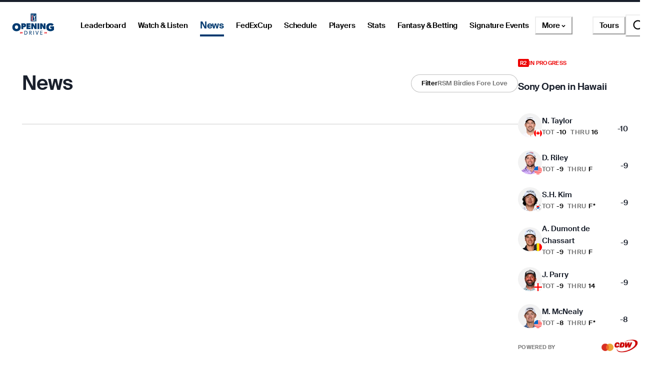

--- FILE ---
content_type: application/javascript; charset=UTF-8
request_url: https://www.pgatour.com/_next/static/chunks/281-367ae8c047e196d0.js
body_size: 4506
content:
"use strict";(self.webpackChunk_N_E=self.webpackChunk_N_E||[]).push([[281,4531],{4531:(e,t,r)=>{r.d(t,{p:()=>u});var n=r(75158),i=r(55773),a=r(10759),o=r(33814),l=r(34864),s=r(46936),d=r(37876),u=(0,i.R)(function(e,t){let{htmlSize:r,...i}=e,u=(0,a.o5)("Input",i),c=(0,o.MN)(i),h=(0,n.t)(c),f=(0,s.cx)("chakra-input",e.className);return(0,d.jsx)(l.B.input,{size:r,...h,__css:u.field,ref:t,className:f})});u.displayName="Input",u.id="Input"},10759:(e,t,r)=>{r.d(t,{o5:()=>u});var n=r(55083),i=r(14232),a=r(21117),o=r(33814),l=r(81674),s=r(76700),d=r(51161);function u(e,t={}){return function(e,t={}){var r;let{styleConfig:u,...c}=t,{theme:h,colorMode:f}=function(){let e=(0,a.G6)(),t=function(){let e=(0,i.useContext)(n.T);if(!e)throw Error("useTheme: `theme` is undefined. Seems you forgot to wrap your app in `<ChakraProvider />` or `<ThemeProvider />`");return e}();return{...e,theme:t}}(),v=e?(0,l.rY)(h,`components.${e}`):void 0,p=u||v,x=s({theme:h,colorMode:f},null!=(r=null==p?void 0:p.defaultProps)?r:{},(0,l.TB)((0,l.cJ)(c,["children"]))),m=(0,i.useRef)({});if(p){let e=(0,o.uB)(p)(x);d(m.current,e)||(m.current=e)}return m.current}(e,t)}},19596:(e,t,r)=>{r.d(t,{q:()=>l});var n=r(13478),i=r(61482),a=class extends n.${constructor(e,t){super(e,t)}bindMethods(){super.bindMethods(),this.fetchNextPage=this.fetchNextPage.bind(this),this.fetchPreviousPage=this.fetchPreviousPage.bind(this)}setOptions(e){super.setOptions({...e,behavior:(0,i.PL)()})}getOptimisticResult(e){return e.behavior=(0,i.PL)(),super.getOptimisticResult(e)}fetchNextPage(e){return this.fetch({...e,meta:{fetchMore:{direction:"forward"}}})}fetchPreviousPage(e){return this.fetch({...e,meta:{fetchMore:{direction:"backward"}}})}createResult(e,t){let{state:r}=e,n=super.createResult(e,t),{isFetching:a,isRefetching:o,isError:l,isRefetchError:s}=n,d=r.fetchMeta?.fetchMore?.direction,u=l&&"forward"===d,c=a&&"forward"===d,h=l&&"backward"===d,f=a&&"backward"===d;return{...n,fetchNextPage:this.fetchNextPage,fetchPreviousPage:this.fetchPreviousPage,hasNextPage:(0,i.rB)(t,r.data),hasPreviousPage:(0,i.RQ)(t,r.data),isFetchNextPageError:u,isFetchingNextPage:c,isFetchPreviousPageError:h,isFetchingPreviousPage:f,isRefetchError:s&&!u&&!h,isRefetching:o&&!c&&!f}}},o=r(73512);function l(e,t){return(0,o.t)(e,a,t)}},21117:(e,t,r)=>{r.d(t,{G6:()=>a});var n=r(14232),i=(0,n.createContext)({});function a(){let e=(0,n.useContext)(i);if(void 0===e)throw Error("useColorMode must be used within a ColorModeProvider");return e}i.displayName="ColorModeContext"},34864:(e,t,r)=>{r.d(t,{B:()=>x});var n,i=r(33814),a=new Set([...i.q8,"textStyle","layerStyle","apply","noOfLines","focusBorderColor","errorBorderColor","as","__css","css","sx"]),o=new Set(["htmlWidth","htmlHeight","htmlSize","htmlTranslate"]);function l(e){return o.has(e)||!a.has(e)}var s=r(21117),d=r(81674),u=r(127),c=r(81086),h=r(21611),f=r(14232),v=null!=(n=h.A.default)?n:h.A;function p(e,t){let{baseStyle:r,...n}=null!=t?t:{};n.shouldForwardProp||(n.shouldForwardProp=l);let a=(({baseStyle:e})=>t=>{let{theme:r,css:n,__css:a,sx:o,...l}=t,s=(0,d.I$)(l,(e,t)=>(0,i.HU)(t)),h=(0,u.Jg)(e,t),f=(0,c.mH)({},a,h,(0,d.TB)(s),o),v=(0,i.AH)(f)(t.theme);return n?[v,n]:v})({baseStyle:r}),o=v(e,n)(a);return f.forwardRef(function(e,t){let{colorMode:r,forced:n}=(0,s.G6)();return f.createElement(o,{ref:t,"data-theme":n?r:void 0,...e})})}var x=function(){let e=new Map;return new Proxy(p,{apply:(e,t,r)=>p(...r),get:(t,r)=>(e.has(r)||e.set(r,p(r)),e.get(r))})}()},37335:(e,t,r)=>{r.d(t,{R:()=>i});var n=r(14232);function i(e){return(0,n.forwardRef)(e)}},41184:(e,t,r)=>{r.d(t,{L:()=>n});function n(e){return e}},48568:(e,t,r)=>{r.d(t,{J:()=>u,T:()=>d});var n=r(93642),i=r(46936),a=r(27212),o=r(24014),l=r(14232),s=r(37876),d={initial:"exit",animate:"enter",exit:"exit",variants:{exit:({reverse:e,initialScale:t,transition:r,transitionEnd:i,delay:a})=>{var o;return{opacity:0,...e?{scale:t,transitionEnd:null==i?void 0:i.exit}:{transitionEnd:{scale:t,...null==i?void 0:i.exit}},transition:null!=(o=null==r?void 0:r.exit)?o:n.yA.exit(n.jd.exit,a)}},enter:({transitionEnd:e,transition:t,delay:r})=>{var i;return{opacity:1,scale:1,transition:null!=(i=null==t?void 0:t.enter)?i:n.yA.enter(n.jd.enter,r),transitionEnd:null==e?void 0:e.enter}}}},u=(0,l.forwardRef)(function(e,t){let{unmountOnExit:r,in:n,reverse:l=!0,initialScale:u=.95,className:c,transition:h,transitionEnd:f,delay:v,...p}=e,x=!r||n&&r,m=n||r?"enter":"exit",y={initialScale:u,reverse:l,transition:h,transitionEnd:f,delay:v};return(0,s.jsx)(a.N,{custom:y,children:x&&(0,s.jsx)(o.P.div,{ref:t,className:(0,i.cx)("chakra-offset-slide",c),...d,animate:m,custom:y,...p})})});u.displayName="ScaleFade"},55773:(e,t,r)=>{r.d(t,{R:()=>i});var n=r(14232);function i(e){return(0,n.forwardRef)(e)}},56939:(e,t,r)=>{r.d(t,{G6:()=>a});var n=r(14232),i=(0,n.createContext)({});function a(){let e=(0,n.useContext)(i);if(void 0===e)throw Error("useColorMode must be used within a ColorModeProvider");return e}i.displayName="ColorModeContext"},75158:(e,t,r)=>{r.d(t,{t:()=>a,v:()=>o});var n=r(89731),i=r(46936);function a(e){let{isDisabled:t,isInvalid:r,isReadOnly:n,isRequired:a,...l}=o(e);return{...l,disabled:t,readOnly:n,required:a,"aria-invalid":(0,i.rq)(r),"aria-required":(0,i.rq)(a),"aria-readonly":(0,i.rq)(n)}}function o(e){var t,r,a;let o=(0,n.Uc)(),{id:l,disabled:s,readOnly:d,required:u,isRequired:c,isInvalid:h,isReadOnly:f,isDisabled:v,onFocus:p,onBlur:x,...m}=e,y=e["aria-describedby"]?[e["aria-describedby"]]:[];return(null==o?void 0:o.hasFeedbackText)&&(null==o?void 0:o.isInvalid)&&y.push(o.feedbackId),(null==o?void 0:o.hasHelpText)&&y.push(o.helpTextId),{...m,"aria-describedby":y.join(" ")||void 0,id:null!=l?l:null==o?void 0:o.id,isDisabled:null!=(t=null!=s?s:v)?t:null==o?void 0:o.isDisabled,isReadOnly:null!=(r=null!=d?d:f)?r:null==o?void 0:o.isReadOnly,isRequired:null!=(a=null!=u?u:c)?a:null==o?void 0:o.isRequired,isInvalid:null!=h?h:null==o?void 0:o.isInvalid,onFocus:(0,i.Hj)(null==o?void 0:o.onFocus,p),onBlur:(0,i.Hj)(null==o?void 0:o.onBlur,x)}}},77794:(e,t,r)=>{r.d(t,{s:()=>u,w:()=>d});var n=r(93642),i=r(46936),a=r(27212),o=r(24014),l=r(14232),s=r(37876),d={initial:"initial",animate:"enter",exit:"exit",variants:{initial:({offsetX:e,offsetY:t,transition:r,transitionEnd:i,delay:a})=>{var o;return{opacity:0,x:e,y:t,transition:null!=(o=null==r?void 0:r.exit)?o:n.yA.exit(n.jd.exit,a),transitionEnd:null==i?void 0:i.exit}},enter:({transition:e,transitionEnd:t,delay:r})=>{var i;return{opacity:1,x:0,y:0,transition:null!=(i=null==e?void 0:e.enter)?i:n.yA.enter(n.jd.enter,r),transitionEnd:null==t?void 0:t.enter}},exit:({offsetY:e,offsetX:t,transition:r,transitionEnd:i,reverse:a,delay:o})=>{var l;let s={x:t,y:e};return{opacity:0,transition:null!=(l=null==r?void 0:r.exit)?l:n.yA.exit(n.jd.exit,o),...a?{...s,transitionEnd:null==i?void 0:i.exit}:{transitionEnd:{...s,...null==i?void 0:i.exit}}}}}},u=(0,l.forwardRef)(function(e,t){let{unmountOnExit:r,in:n,reverse:l=!0,className:u,offsetX:c=0,offsetY:h=8,transition:f,transitionEnd:v,delay:p,...x}=e,m=!r||n&&r,y=n||r?"enter":"exit",g={offsetX:c,offsetY:h,reverse:l,transition:f,transitionEnd:v,delay:p};return(0,s.jsx)(a.N,{custom:g,children:m&&(0,s.jsx)(o.P.div,{ref:t,className:(0,i.cx)("chakra-offset-slide",u),custom:g,...d,animate:y,...x})})});u.displayName="SlideFade"},79320:(e,t,r)=>{r.d(t,{M:()=>p,Z:()=>v});var n=r(98156),i=r(40428),a=r(55773),o=r(10759),l=r(33814),s=r(34864),d=r(46936),u=r(81086),c=r(14232),h=r(37876),[f,v]=(0,n.q)({name:"InputGroupStylesContext",errorMessage:"useInputGroupStyles returned is 'undefined'. Seems you forgot to wrap the components in \"<InputGroup />\" "}),p=(0,a.R)(function(e,t){let r=(0,o.o5)("Input",e),{children:n,className:a,...v}=(0,l.MN)(e),p=(0,d.cx)("chakra-input__group",a),x={},m=(0,i.a)(n),y=r.field;m.forEach(e=>{var t,n;r&&(y&&"InputLeftElement"===e.type.id&&(x.paddingStart=null!=(t=y.height)?t:y.h),y&&"InputRightElement"===e.type.id&&(x.paddingEnd=null!=(n=y.height)?n:y.h),"InputRightAddon"===e.type.id&&(x.borderEndRadius=0),"InputLeftAddon"===e.type.id&&(x.borderStartRadius=0))});let g=m.map(t=>{var r,n;let i=(0,u.oE)({size:(null==(r=t.props)?void 0:r.size)||e.size,variant:(null==(n=t.props)?void 0:n.variant)||e.variant});return"Input"!==t.type.id?(0,c.cloneElement)(t,i):(0,c.cloneElement)(t,Object.assign(i,x,t.props))});return(0,h.jsx)(s.B.div,{className:p,ref:t,__css:{width:"100%",display:"flex",position:"relative",isolation:"isolate"},"data-group":!0,...v,children:(0,h.jsx)(f,{value:r,children:g})})});p.displayName="InputGroup"},83666:(e,t,r)=>{r.d(t,{m:()=>c});var n=r(78766),i=r(46936),a=r(58391),o=r(67036),l=r(99998),s=r(24014),d=r(37876),u=(0,a.B)(s.P.div),c=(0,o.R)((e,t)=>{let{className:r,transition:a,motionProps:o,...s}=e,c=(0,i.cx)("chakra-modal__overlay",r),h={pos:"fixed",left:"0",top:"0",w:"100vw",h:"100vh",...(0,n.x5)().overlay},{motionPreset:f}=(0,n.k3)(),v="none"===f?{}:l.l;return(0,d.jsx)(u,{...o||v,__css:h,ref:t,className:c,...s})});c.displayName="ModalOverlay"},89731:(e,t,r)=>{r.d(t,{MJ:()=>x,TP:()=>f,Uc:()=>p,eK:()=>m});var n=r(98156),i=r(40292),a=r(37335),o=r(94893),l=r(33814),s=r(98846),d=r(46936),u=r(14232),c=r(37876),[h,f]=(0,n.q)({name:"FormControlStylesContext",errorMessage:"useFormControlStyles returned is 'undefined'. Seems you forgot to wrap the components in \"<FormControl />\" "}),[v,p]=(0,n.q)({strict:!1,name:"FormControlContext"}),x=(0,a.R)(function(e,t){let r=(0,o.o5)("Form",e),{getRootProps:n,htmlProps:a,...f}=function(e){let{id:t,isRequired:r,isInvalid:n,isDisabled:a,isReadOnly:o,...l}=e,s=(0,u.useId)(),c=t||`field-${s}`,h=`${c}-label`,f=`${c}-feedback`,v=`${c}-helptext`,[p,x]=(0,u.useState)(!1),[m,y]=(0,u.useState)(!1),[g,w]=(0,u.useState)(!1),P=(0,u.useCallback)((e={},t=null)=>({id:v,...e,ref:(0,i.Px)(t,e=>{e&&y(!0)})}),[v]),C=(0,u.useCallback)((e={},t=null)=>({...e,ref:t,"data-focus":(0,d.sE)(g),"data-disabled":(0,d.sE)(a),"data-invalid":(0,d.sE)(n),"data-readonly":(0,d.sE)(o),id:void 0!==e.id?e.id:h,htmlFor:void 0!==e.htmlFor?e.htmlFor:c}),[c,a,g,n,o,h]),b=(0,u.useCallback)((e={},t=null)=>({id:f,...e,ref:(0,i.Px)(t,e=>{e&&x(!0)}),"aria-live":"polite"}),[f]),N=(0,u.useCallback)((e={},t=null)=>({...e,...l,ref:t,role:"group"}),[l]);return{isRequired:!!r,isInvalid:!!n,isReadOnly:!!o,isDisabled:!!a,isFocused:!!g,onFocus:()=>w(!0),onBlur:()=>w(!1),hasFeedbackText:p,setHasFeedbackText:x,hasHelpText:m,setHasHelpText:y,id:c,labelId:h,feedbackId:f,helpTextId:v,htmlProps:l,getHelpTextProps:P,getErrorMessageProps:b,getRootProps:N,getLabelProps:C,getRequiredIndicatorProps:(0,u.useCallback)((e={},t=null)=>({...e,ref:t,role:"presentation","aria-hidden":!0,children:e.children||"*"}),[])}}((0,l.MN)(e)),p=(0,d.cx)("chakra-form-control",e.className);return(0,c.jsx)(v,{value:f,children:(0,c.jsx)(h,{value:r,children:(0,c.jsx)(s.B.div,{...n({},t),className:p,__css:r.container})})})});x.displayName="FormControl";var m=(0,a.R)(function(e,t){let r=p(),n=f(),i=(0,d.cx)("chakra-form__helper-text",e.className);return(0,c.jsx)(s.B.div,{...null==r?void 0:r.getHelpTextProps(e,t),__css:n.helperText,className:i})});m.displayName="FormHelperText"},92269:(e,t,r)=>{r.d(t,{$:()=>p});var n=r(58391),i=r(77794),a=r(48568),o=r(24014),l=r(14232),s=r(37876),d={slideInBottom:{...i.w,custom:{offsetY:16,reverse:!0}},slideInRight:{...i.w,custom:{offsetX:16,reverse:!0}},scale:{...a.T,custom:{initialScale:.95,reverse:!0}},none:{}},u=(0,n.B)(o.P.section),c=(0,l.forwardRef)((e,t)=>{let{preset:r,motionProps:n=d[r||"none"],...i}=e;return(0,s.jsx)(u,{ref:t,...n,...i})});c.displayName="ModalTransition";var h=r(18640),f=r(78766),v=r(46936),p=(0,r(67036).R)((e,t)=>{let{className:r,children:i,containerProps:a,motionProps:o,...l}=e,{getDialogProps:d,getDialogContainerProps:u}=(0,f.k3)(),p=d(l,t),x=u(a),m=(0,v.cx)("chakra-modal__content",r),y=(0,f.x5)(),g={display:"flex",flexDirection:"column",position:"relative",width:"100%",outline:0,...y.dialog},w={display:"flex",width:"100vw",height:"$100vh",position:"fixed",left:0,top:0,...y.dialogContainer},{motionPreset:P}=(0,f.k3)();return(0,s.jsx)(h.u,{children:(0,s.jsx)(n.B.div,{...x,className:"chakra-modal__content-container",tabIndex:-1,__css:w,children:(0,s.jsx)(c,{preset:P,motionProps:o,className:m,...p,__css:g,children:i})})})});p.displayName="ModalContent"},94893:(e,t,r)=>{r.d(t,{o5:()=>h,Vl:()=>c});var n=r(55083),i=r(14232),a=r(56939),o=r(33814),l=r(81674),s=r(76700),d=r(51161);function u(e,t={}){var r;let{styleConfig:c,...h}=t,{theme:f,colorMode:v}=function(){let e=(0,a.G6)(),t=function(){let e=(0,i.useContext)(n.T);if(!e)throw Error("useTheme: `theme` is undefined. Seems you forgot to wrap your app in `<ChakraProvider />` or `<ThemeProvider />`");return e}();return{...e,theme:t}}(),p=e?(0,l.rY)(f,`components.${e}`):void 0,x=c||p,m=s({theme:f,colorMode:v},null!=(r=null==x?void 0:x.defaultProps)?r:{},(0,l.TB)((0,l.cJ)(h,["children"]))),y=(0,i.useRef)({});if(x){let e=(0,o.uB)(x)(m);d(y.current,e)||(y.current=e)}return y.current}function c(e,t={}){return u(e,t)}function h(e,t={}){return u(e,t)}},98846:(e,t,r)=>{r.d(t,{B:()=>x});var n,i=r(33814),a=new Set([...i.q8,"textStyle","layerStyle","apply","noOfLines","focusBorderColor","errorBorderColor","as","__css","css","sx"]),o=new Set(["htmlWidth","htmlHeight","htmlSize","htmlTranslate"]);function l(e){return o.has(e)||!a.has(e)}var s=r(56939),d=r(81674),u=r(127),c=r(81086),h=r(21611),f=r(14232),v=null!=(n=h.A.default)?n:h.A;function p(e,t){let{baseStyle:r,...n}=null!=t?t:{};n.shouldForwardProp||(n.shouldForwardProp=l);let a=(({baseStyle:e})=>t=>{let{theme:r,css:n,__css:a,sx:o,...l}=t,s=(0,d.I$)(l,(e,t)=>(0,i.HU)(t)),h=(0,u.Jg)(e,t),f=(0,c.mH)({},a,h,(0,d.TB)(s),o),v=(0,i.AH)(f)(t.theme);return n?[v,n]:v})({baseStyle:r}),o=v(e,n)(a);return f.forwardRef(function(e,t){let{colorMode:r,forced:n}=(0,s.G6)();return f.createElement(o,{ref:t,"data-theme":n?r:void 0,...e})})}var x=function(){let e=new Map;return new Proxy(p,{apply:(e,t,r)=>p(...r),get:(t,r)=>(e.has(r)||e.set(r,p(r)),e.get(r))})}()},99998:(e,t,r)=>{r.d(t,{l:()=>d,z:()=>u});var n=r(93642),i=r(46936),a=r(27212),o=r(24014),l=r(14232),s=r(37876),d={initial:"exit",animate:"enter",exit:"exit",variants:{enter:({transition:e,transitionEnd:t,delay:r}={})=>{var i;return{opacity:1,transition:null!=(i=null==e?void 0:e.enter)?i:n.yA.enter(n.jd.enter,r),transitionEnd:null==t?void 0:t.enter}},exit:({transition:e,transitionEnd:t,delay:r}={})=>{var i;return{opacity:0,transition:null!=(i=null==e?void 0:e.exit)?i:n.yA.exit(n.jd.exit,r),transitionEnd:null==t?void 0:t.exit}}}},u=(0,l.forwardRef)(function(e,t){let{unmountOnExit:r,in:n,className:l,transition:u,transitionEnd:c,delay:h,...f}=e,v=n||r?"enter":"exit",p=!r||n&&r,x={transition:u,transitionEnd:c,delay:h};return(0,s.jsx)(a.N,{custom:x,children:p&&(0,s.jsx)(o.P.div,{ref:t,className:(0,i.cx)("chakra-fade",l),custom:x,...d,animate:v,...f})})});u.displayName="Fade"}}]);

--- FILE ---
content_type: application/javascript; charset=UTF-8
request_url: https://www.pgatour.com/_next/static/chunks/1715-cd0a4f71ad29bee2.js
body_size: 13441
content:
(self.webpackChunk_N_E=self.webpackChunk_N_E||[]).push([[1715],{929:(e,t,l)=>{"use strict";l.d(t,{hF:()=>b,in:()=>f,wi:()=>v});var n=l(37876),r=l(47508),i=l(28405),s=l(17254),a=l(96224),o=l(14232),c=l(8423),d=l(17681),u=l(11427),h=l(60099),x=l(85665),m=l(10046),g=l(62584),p=l(63808);function v(e){return e.id.includes("/homepage/featured-video")&&!!e.brightcoveId}function b(e,t){var l;if(t.externalLinkOverride)return t.externalLinkOverride;let n=(0,i._9)(e);if(v(t))return(0,i.Hy)(e,"/video/all/".concat(t.brightcoveId),void 0,n.id);let r=(0,a.j5)(t.id);if(r){let{path:t,tourId:l}=r;return(0,i.Hy)(e,(0,s.Bf)((0,s.qr)("/article",t)),void 0,l)}return(0,i.Hy)(e,(l=t.id,(0,s.Bf)((0,s.qr)("/article",(0,a.B4)(l,n.aemFolder)))),void 0,n.id)}function f(){let e=(0,u.st)();return(0,o.useCallback)(function(t){let l=arguments.length>1&&void 0!==arguments[1]&&arguments[1];if(l||!t.sponsor)return null;let i=t.sponsor,a=i.name;if(Object.values(r.Pn).includes(a)){var o;return(0,n.jsx)(d.A,{href:i.websiteUrl||"",onClick:()=>{e({eventType:u.RW.LOGO,pageArea:h.M.PRIMARY_CONTROLS,props:{action:"clicked",sponsor:(0,s.md)(a),linkDestination:i.websiteUrl,altText:"".concat((0,s.md)(a),"_logo")}})},isExternal:!0,children:(0,n.jsxs)(x.s,{gap:8,alignItems:"center",children:[t.dateTextOverride,(0,n.jsx)(g.c,{orientation:"vertical",borderColor:c.A.dark_grey,width:"1px",height:"18px"}),(null==(o=t.sponsor)?void 0:o.logoAsset)?(0,n.jsx)(m._,{src:(0,p.FK)({imageAsset:t.sponsor.logoAsset}),alt:a}):null]})})}return null},[e])}},1503:(e,t,l)=>{"use strict";l.d(t,{A:()=>i});var n=l(37876),r=l(56887);let i=function(e){let{message:t,...l}=e;return(0,n.jsx)(r.o,{bg:"off_white",borderRadius:10,textAlign:"center",h:55,mb:30,textStyle:["headline_xxs_sans","headline_xs_sans"],...l,children:t})}},1715:(e,t,l)=>{"use strict";l.d(t,{K:()=>Y});var n=l(37876),r=l(64057),i=l(14232),s=l(89449),a=l(90124),o=l(87285),c=l(5615),d=l(12063),u=l(67532),h=l(65622);let x=e=>{let{date:t,...l}=e,r=t?(0,n.jsx)(u.E,{as:"div",textStyle:["headline_s_sans","headline_m_sans"],children:t}):null;return(0,n.jsx)(h.A,{...l,secondary:r})};var m=l(7859),g=l(40127),p=l(14194);let v=function(e){let{title:t,articles:l,getMoreArticles:r,playerAdInfo:u,hideDivider:h,adTagKey:v="news",showLive:b,cardSize:f,analyticsEventSection:j,analyticsEventSubSection:_}=e,[y,w]=(0,p.r)([c.A.mobileOnly,c.A.tabletOnly]),S=y?1:w||"small"!==f?2:3,A=y?8:4,z=(0,g.Q)();(0,i.useEffect)(()=>{let e=new IntersectionObserver(z(l));return document.querySelectorAll(".article-sponsor__image").forEach(t=>{e.observe(t)}),()=>{e.disconnect()}},[l,z]);let C=(0,i.useMemo)(()=>l.filter(e=>!("Standard"===e.articleFormType&&e.externalLinkOverride)).map((e,t)=>{let l={...e};return t>=A*S&&(l.articleImage=void 0),(0,n.jsx)(s.A,{article:l,index:t,showDate:!0,brandedContent:!0,showLive:e.isLive&&b,size:f,analyticsEventSection:j,analyticsEventSubSection:_},l.id)}),[S,l,A,b,f,j,_]);return(0,n.jsxs)(n.Fragment,{children:[(0,n.jsx)(d.A,{headerSlot:(0,n.jsx)(x,{title:t,date:""}),dividerSlot:h?null:(0,n.jsx)(m.A,{withBottomSpacing:!r}),children:(0,n.jsx)(o.A,{adTagKey:v,playerAdInfo:u,content:C,colCount:[1,2,"small"===f?3:2]})}),r&&(0,n.jsx)(a.A,{getMoreItems:r})]})};var b=l(32995),f=l(83021),j=l(28405),_=l(77999),y=l(45553),w=l(85665),S=l(11790),A=l(63695),z=l(62584),C=l(89099),k=l(19114),E=l(94310),I=l(96224),L=l(81090),R=l(5712),M=l(81821),O=l(11427),T=l(17254),P=l(60099),F=l(11885),N=l(74359),W=l(52773),D=l(87840),B=l(27209);let H=async e=>{var t;let{allFranchises:l=!1,tourCode:n}=e,r=(0,W.kJ)();return null!=(t=(await r.NewsFranchises({tourCode:n,allFranchises:l})).newsFranchises)?t:[]},G=e=>{let{tourCode:t,allFranchises:l=!1}=e;return(0,D.j)({queryKey:(e=>{let{tourCode:t=null,allFranchises:l=!1}=e;return["newsFranchises",{tourCode:t,allFranchises:l}]})({tourCode:t,allFranchises:l}),queryFn:()=>H({allFranchises:l,tourCode:t}),refetchInterval:B.CZ,enabled:null!==t})};var Q=l(61175),U=l(20625);let K={en:"latest",es:"espanol",pt:"portugues"};var V=l(18847);let q=l.n(V)()(()=>Promise.resolve().then(l.bind(l,41593)),{loadableGenerated:{webpack:()=>[41593]},ssr:!1}),Y=e=>{var t,l;let{franchise:a}=e,o=(0,f.hX)(),d=(0,j.Sz)(),{isOpen:h,onOpen:x,onClose:m}=(0,y.j)(),g=(0,C.useRouter)(),W=(0,O.st)(),D=(0,_.WD)(),[B,H]=(0,p.r)([c.A.mobileOnly,c.A.laptop]),[V,Y]=(0,i.useState)(a),X=(0,I.Aw)(d.tourCode),J=(0,i.useCallback)(e=>X?e.franchise.toLowerCase()==K[d.locale]:e,[d.locale,X]),Z=(t=d.tourCode,(0,N.I)(G({tourCode:t,allFranchises:!1}))).data,$=(0,i.useMemo)(()=>(Z||[]).filter(J).map(e=>({franchise:e.franchise.toLowerCase(),franchiseLabel:e.franchiseLabel})),[J,Z]),ee=(l=d.tourCode,(0,N.I)(G({tourCode:l,allFranchises:!0}))).data,et=(0,i.useMemo)(()=>(ee||[]).filter(J).map(e=>({franchise:e.franchise.toLowerCase(),franchiseLabel:e.franchiseLabel})),[ee,J]),el=(0,i.useMemo)(()=>({franchise:"",franchiseLabel:D.get("all")}),[D]),en=(0,i.useMemo)(()=>{let e=[...et],t=null==et?void 0:et.find(e=>e.franchise==V);return(t&&!et.find(e=>e.franchise==V)&&e.push(t),X)?et:[el].concat(e||[])},[el,et,V,X]),er=(0,i.useMemo)(()=>(null==en?void 0:en.map(e=>e.franchiseLabel))||[],[en]),ei=(0,i.useMemo)(()=>(null==$?void 0:$.map(e=>e.franchiseLabel))||[],[$]),es=(0,i.useMemo)(()=>{var e;return null==(e=en.find(e=>e.franchise==V))?void 0:e.franchiseLabel},[en,V]),ea=(0,i.useCallback)(e=>{var t;let l=(0,T.md)(e);W({eventType:O.RW.FILTER,pageArea:P.M.HEADER,props:{selectionName:l}}),(0,O.x1)({[O.Q9.PAGE_SUBSECTION]:"news_".concat(l)}),W({eventType:O.RW.PAGE_LOAD,pageArea:null!=(t=O.oi.get(O.Q9.PAGE_NAME))?t:""});let n=null==en?void 0:en.find(t=>t.franchiseLabel==e);n&&Y(n.franchise)},[W,en]),{data:eo,fetchNextPage:ec,hasNextPage:ed}=(0,F.e)({franchises:[V],tourCode:d.tourCode}),eu=(0,i.useMemo)(()=>(null==eo?void 0:eo.pages.flatMap(e=>e.newsArticles.articles))||[],[eo]);(0,i.useEffect)(()=>{let e=function(e){let t=(0,Q.ik)(e).split("/").at(-1);return(0,U.W3)(t)}(g.asPath);if(X)return void Y(K[d.locale]);"news"==e?Y(""):e&&Y(e)},[d,g.asPath,Y,X]);let eh=(0,i.useCallback)(e=>e,[]),ex=(0,i.useCallback)(e=>e,[]),em=(0,i.useMemo)(()=>({s3:""!==V&&V}),[V]);return(0,n.jsxs)(b.A,{siteSection:"news",adTag:"news",adCustomTargetValues:em,children:[(0,n.jsx)(R.A,{title:D.get("news"),secondary:B?(0,n.jsx)(M.A,{onClick:x,leftSlot:(0,n.jsx)(u.E,{textStyle:"headline_xxs_sans",children:D.get("filter")}),children:(0,n.jsx)(u.E,{textStyle:"headline_xxs_sans",color:"dark_grey",children:es})}):(0,n.jsx)(E.default,{menuItems:er,value:es||V.split("-").map(e=>{var t;return(null==(t=e[0])?void 0:t.toUpperCase())+e.substring(1)}).join(" "),onClick:ea,variant:"pill",renderItem:eh,renderKey:ex,placeholder:D.get("searchFilters"),alt:D.get("filter"),children:D.get("filter")}),hideDivider:!0,pt:L.l,pb:L.L}),H&&(0,n.jsxs)(n.Fragment,{children:[(0,n.jsx)(k.A,{children:(0,n.jsx)(w.s,{gap:20,children:ei.map(e=>(0,n.jsx)(M.A,{variant:e==es?"filled":"outlinedHover",onClick:()=>{ea(e)},children:e},e))})}),(0,n.jsx)(S.M6,{size:26})]}),(0,n.jsx)(z.c,{}),(0,n.jsx)(S.M6,{size:16}),o?(0,n.jsx)(A.s6,{children:eu.map(e=>(0,n.jsx)(s.A,{article:e},e.id))}):eo?eu.length?(0,n.jsx)(v,{articles:eu,title:""===V?D.get("all"):es||"",getMoreArticles:ed?ec:void 0,showLive:!0}):(0,n.jsx)(u.E,{pb:30,children:D.get("noArticles")}):(0,n.jsx)(r.V,{}),(0,n.jsx)(q,{isOpen:h,onClose:m,onSelectOption:ea,options:er,title:D.get("filter"),selectedOption:es,alignment:"center"})]})}},5712:(e,t,l)=>{"use strict";l.d(t,{A:()=>o});var n=l(37876),r=l(11790),i=l(85665),s=l(67532),a=l(7859);let o=e=>{let{title:t,secondary:l,hideDivider:o=!1,titleLogoSlot:c,titleSuffixSlot:d,...u}=e;return(0,n.jsxs)(r.az,{children:[(0,n.jsxs)(i.s,{justifyContent:"space-between",align:"center",children:[(0,n.jsxs)(i.s,{children:[c,(0,n.jsx)(s.E,{as:"h1",textStyle:["headline_l_sans","headline_xl_sans"],...u,paddingLeft:c?"10px":void 0,children:t}),d]}),(0,n.jsx)(r.az,{children:l})]}),!o&&(0,n.jsx)(a.A,{})]})}},6219:(e,t,l)=>{"use strict";l.d(t,{A:()=>s});var n=l(37876),r=l(51109),i=l(77999);function s(e){let t=(0,i.WD)();return(0,n.jsx)(r.A,{...e,children:t.get("live")})}},7859:(e,t,l)=>{"use strict";l.d(t,{A:()=>s});var n=l(37876),r=l(11790),i=l(62584);let s=e=>{let{withBottomSpacing:t=!1,withTopSpacing:l=!0,spacingSize:s=["24","20","32"],...a}=e;return(0,n.jsxs)(n.Fragment,{children:[l?(0,n.jsx)(r.M6,{size:s}):null,(0,n.jsx)(i.c,{as:"div",borderColor:"black_20",...a}),t?(0,n.jsx)(r.M6,{size:s}):null]})}},8100:(e,t,l)=>{"use strict";l.d(t,{o:()=>i});var n=l(37876),r=l(66617);let i=e=>(0,n.jsx)(r.I,{boxSize:"2.4rem",fill:e.color,viewBox:"0 0 24 24","aria-label":"Close",...e,children:(0,n.jsx)("path",{stroke:"currentColor",strokeWidth:"1.5",d:"M8.713 15.712l7.425-7.424M16.137 15.712L8.712 8.288"})})},9535:(e,t,l)=>{"use strict";l.d(t,{A:()=>m});var n=l(37876),r=l(81481),i=l(3111),s=l(63808),a=l(56887),o=l(67709),c=l(54587),d=l.n(c),u=l(14232);let h=e=>{let{src:t,alt:l,style:r,ratio:i,crop:a="fill",format:o="auto",sizes:c,loading:h="lazy",fetchPriority:x="auto"}=e,m=(0,u.useCallback)(e=>{let{src:t,width:l}=e,n=Math.floor(l/i),r=(0,s.QF)({imageUrl:t,params:{width:l,height:n,crop:a,format:o}});return null!=r?r:t},[a,o,i]);if(!t)return null;let g="string"!=typeof t||t.includes("w_");return(0,n.jsx)(d(),{src:t,alt:null!=l?l:"",unoptimized:g,loader:m,style:r,sizes:c,loading:h,fetchPriority:x,fill:!0})},x=e=>{let{overlay:t,isRounded:l=!1,ratio:r,maxHeight:i,maxWidth:c,objectFit:d,unoptimized:u,...x}=e,{src:m,alt:g,style:p,...v}=x,b=(0,s.Uu)(m);return(0,n.jsx)(o.Ay,{zIndex:"-1",ratio:r,isRounded:l,maxHeight:i,maxWidth:c,children:(0,n.jsxs)(n.Fragment,{children:[b&&!u&&m?(0,n.jsx)(h,{alt:null!=g?g:"",src:m,ratio:r,style:{objectFit:null!=d?d:"cover",...p},...v}):(0,n.jsx)("img",{alt:g,src:m,style:{objectFit:null!=d?d:"cover",...p},loading:"lazy",decoding:"async",...v}),t?(0,n.jsx)(a.o,{bg:"linear-gradient(0deg, rgba(0, 0, 0, 0.1), rgba(0, 0, 0, 0.1))",position:"absolute",width:"100%",height:"100%",top:"0",left:"0",children:t}):null]})})},m=e=>{let{imageProps:t,overlay:l,...s}=e,a=(0,n.jsx)(x,{ratio:i.A.landscape_3_2,overlay:l,...t,isRounded:!0});return(0,n.jsx)(r.Iq,{...s,mediaSlot:a})}},11885:(e,t,l)=>{"use strict";l.d(t,{e:()=>i});var n=l(19596),r=l(69962);function i(e){return(0,n.q)((0,r.HD)(e))}},12063:(e,t,l)=>{"use strict";l.d(t,{A:()=>i});var n=l(37876),r=l(11790);let i=e=>{let{headerSlot:t,cta:l,children:i,dividerSlot:s,headerSlotSpacer:a}=e;return(0,n.jsxs)("section",{children:[t,void 0!==a?a:(0,n.jsx)(r.M6,{size:["16","24"]}),i,s,l]})}},17070:(e,t,l)=>{"use strict";l.d(t,{T:()=>r});var n=l(14232);function r(){var e;let[t,l]=(0,n.useState)(!1),[r,i]=(0,n.useState)(!1),s=(0,n.useRef)(null),a=(0,n.useCallback)(e=>{e.current&&(l(e.current.scrollLeft>0),i(e.current.scrollLeft+e.current.clientWidth+5<e.current.scrollWidth))},[]);return(0,n.useEffect)(()=>{requestAnimationFrame(()=>{a(s)})},[a,s,null==(e=s.current)?void 0:e.scrollWidth]),(0,n.useEffect)(()=>(window.addEventListener("resize",()=>a(s)),()=>{window.removeEventListener("resize",()=>a(s))}),[a,s]),{scrollRef:s,overflowRight:r,overflowLeft:t,updateOverflow:e=>{l(e.target.scrollLeft>0),i(e.target.scrollLeft+e.target.clientWidth<e.target.scrollWidth-1)},navigateLeft:()=>{var e;null==(e=s.current)||e.scroll({behavior:"smooth",left:s.current.scrollLeft-s.current.clientWidth-50})},navigateRight:()=>{var e;null==(e=s.current)||e.scroll({behavior:"smooth",left:s.current.scrollLeft+s.current.clientWidth-50})},setOverflowRight:i}}},18913:(e,t,l)=>{"use strict";l.d(t,{e:()=>o});var n=l(51761),r=l(77999),i=l(17254),s=l(14232),a=l(11427);function o(){let e=(0,a.st)();return(0,r.WD)(),(0,s.useCallback)(t=>{let{analyticsPageArea:l,analyticsSectionName:r,analyticsEventPageName:s,analyticsEventSection:o,analyticsEventSubSection:c,content:d,contentIndex:u=0,contentNumber:h=1,contentName:x,sponsor:m,logoAction:g,contentAuthor:p,playerId:v,isBrandedContent:b=!1,contentFranchise:f,contentCategory:j,playerHotStreak:_,contentId:y,isAiGenerated:w,contentTourIds:S}=t,A=a.oi.get(a.Q9.PAGE_NAME),z=(0,n.LQ)(p);if((0,a.x1)({[a.Q9.PAGE_NAME]:null!=s?s:A,[a.Q9.PAGE_SECTION]:null!=o?o:a.oi.get(a.Q9.PAGE_SECTION),[a.Q9.PAGE_SUBSECTION]:null!=c?c:a.oi.get(a.Q9.PAGE_SUBSECTION)}),d||y){var C;let t=S?S.join(", "):null==d||null==(C=d.contentTournamentIds)?void 0:C.join(", ");e({eventType:a.RW.ARTICLE,pageArea:null!=l?l:(0,a.UN)(h,r),props:{contentId:y||(null==d?void 0:d.id),contentName:x,contentCategory:j,contentFranchise:f,positionIndex:null!=u?u:0,selectionName:"article",contentAuthor:(0,i.md)(z),aiGenerated:w||(null==d?void 0:d.aiGenerated)?"yes":"no",...t&&{contentTournamentId:t},...v&&{playerId:v},playerHotStreak:_}})}},[e])}},19114:(e,t,l)=>{"use strict";l.d(t,{A:()=>b});var n=l(37876),r=l(14232),i=l(11790),s=l(85665),a=l(25173),o=l(94861),c=l(96458),d=l(8423),u=l(5615),h=l(90668),x=l(62051),m=l(17070),g=l(14194),p=l(23010),v=l.n(p);let b=e=>{let{children:t,className:l,styles:p,haskellDropdownRef:b,hideOverflowButtons:f,isFullWidth:j,navButtonsBgColor:_=d.A.white}=e,[y]=(0,g.r)([u.A.laptop]),w=!f&&(y||!h.X||!h.C),{scrollRef:S,overflowRight:A,overflowLeft:z,updateOverflow:C,navigateLeft:k,navigateRight:E}=(0,m.T)(),I=(0,r.useCallback)(()=>{if(b){var e;null==b||null==(e=b.current)||e.closeMenuList()}},[b]);(0,r.useEffect)(()=>{I()});let L=(0,r.useCallback)(e=>{C(e)},[C]),R=w&&z,M=w&&A;return(0,n.jsxs)(i.az,{w:"100%",position:"relative",children:[(0,n.jsx)(i.az,{ref:S,className:l,onScroll:L,w:j?["calc(100% + calc(2 * ".concat(v().gutters_small,"))"),"calc(100% + calc(2 * ".concat(v().gutters_medium,"))")]:"100%",...j&&{mx:"calc(calc(100dvw - 100%) / -2)",px:"calc(calc(100dvw - 100%) / 2)"},overflowX:"scroll",sx:x.T,...p,children:t}),R&&(0,n.jsx)(s.s,{position:"absolute",height:"100%",alignItems:"center",top:0,left:-7,bg:_,px:5,py:1,zIndex:10,children:(0,n.jsx)(a.A,{colorScheme:d.A.white,icon:(0,n.jsx)(o.L,{}),size:"medium",variant:"filledOutlined",onClick:k,"aria-label":"Left Arrow"})}),M&&(0,n.jsx)(s.s,{position:"absolute",height:"100%",alignItems:"center",top:0,right:j?"-2rem":-5,...j&&"transparent"!==_&&{boxShadow:"9px 0px 12px 10px "+d.A.white},bg:_,px:5,py:1,zIndex:10,children:(0,n.jsx)(a.A,{colorScheme:d.A.white,icon:(0,n.jsx)(c._,{}),size:"medium",variant:"filledOutlined",onClick:E,"aria-label":"Right Arrow"})})]})}},23010:e=>{e.exports={columns_large:"1.2rem",columns_medium:"1.2rem",columns_small:".4rem",grid_columns_large:"12",grid_columns_medium:"12",grid_columns_small:"4",grid_width_large:"103.2rem",grid_width_large_sidebar:"133.2rem",grid_width_medium:"70.4rem",grid_width_small:"33.5rem",gutters_large:"2.4rem",gutters_medium:"2.4rem",gutters_small:"2rem",columns_sidebar:".4rem",gutters_sidebar:"2.4rem",max_column_width_large:"6.4rem",max_column_width_sidebar:"4rem",grid_with_sidebar_gap:"6.4rem",grid_scrollbar_height:".6rem"}},40127:(e,t,l)=>{"use strict";l.d(t,{Q:()=>a,f:()=>s});var n=l(14232),r=l(18913),i=l(55109);function s(e,t){let l=!(arguments.length>2)||void 0===arguments[2]||arguments[2],r=(0,i.yD)();(0,n.useEffect)(()=>{if(!e||!t||!l||!r)return;let n=new IntersectionObserver(t=>{t.forEach(t=>{t.isIntersecting&&e()})});return t&&n.observe(t),()=>{n.disconnect()}},[l,t,e,r])}function a(e){let{analyticsEventPageName:t,analyticsEventSection:l,analyticsEventSubSection:i}=e||{},s=(0,n.useRef)(new Set),a=(0,r.e)();return(e,n)=>r=>{if(!e)return;let{analyticsPageArea:o,contentNumber:c}=n||{};r.forEach(n=>{let r=e.map((e,t)=>({sponsor:e.sponsor,id:e.id,index:t})).filter(e=>{if(e.sponsor){var t;return(null==(t=e.sponsor)?void 0:t.name)===n.target.alt}});n.isIntersecting?r.forEach(e=>{if(!s.current.has(n.target)){var r;a({sponsor:null!=(r=e.sponsor)?r:void 0,logoAction:"viewed",contentNumber:null!=c?c:1,contentIndex:e.index,analyticsEventPageName:t,analyticsEventSection:l,analyticsEventSubSection:i,...o&&{analyticsPageArea:o}}),s.current.add(n.target)}}):s.current.delete(n.target)})}}},41593:(e,t,l)=>{"use strict";l.r(t),l.d(t,{default:()=>y,pillStyles:()=>f,styleProps:()=>j});var n=l(37876),r=l(14232),i=l(28405),s=l(50493),a=l(88489),o=l(8423),c=l(52446),d=l(17254),u=l(11790),h=l(79320),x=l(90299),m=l(4531),g=l(85665),p=l(67532),v=l(51895),b=l(64057);let f={xxs:{textStyle:"headline_xxs_sans",gap:"8",height:"3.6rem"},xs:{textStyle:"headline_xs_sans",gap:"8",height:"4.8rem"},xs_wide:{textStyle:"headline_xs_sans",gap:"24",height:"4.4rem"}},j={inputGroup:{alignItems:"center",gap:"12",border:"1px solid",borderColor:o.A.black_25,borderRadius:"full",transition:"width 1s"},inputSearchIcon:{display:"flex",justifyContent:"center",alignItems:"center"},input:{padding:0,background:"transparent",color:o.A.black,border:"none",...c.Ay.headline_s_sans,_focus:{border:"none"},_placeholder:{color:o.A.dark_grey}},inputClearIcon:{display:"flex",justifyContent:"center",alignItems:"center",cursor:"pointer",borderRadius:"full",_focusVisible:{outline:"2px black solid",outlineOffset:"1px"}},inputCancelButton:{marginLeft:18,color:o.A.dark_grey,textStyle:"body_l_regular"}},_={color:o.A.black},y=e=>{let{options:t,onSelectOption:l,title:c,placeholder:f,selectedOption:y,onClose:w,onChange:S,clearSearchOnClose:A=!1,noResultsContent:z,loading:C,isPlayerSearch:k,...E}=e,{isEmbeddedWebView:I}=(0,i.Sz)(),[L,R]=(0,r.useState)(),M=(0,r.useRef)(null),[O,T]=(0,r.useState)(null),P="0.8rem",F=(0,r.useMemo)(()=>L?t.filter(e=>(0,d.Tw)(e.toLowerCase()).includes(L.trim().toLowerCase())):t,[t,L]),N=(0,v.Te)({count:F.length,getScrollElement:()=>O,estimateSize:()=>42,overscan:5}),W=(0,r.useCallback)(e=>{l(e),w()},[w,l]),D=(0,r.useCallback)(e=>{R(e.target.value),null==S||S(e.target.value)},[S]),B=(0,r.useCallback)(()=>{A&&R(""),w()},[A,w]);return(0,n.jsx)(s.A,{...E,isSearchFilterDrawer:!0,onClose:B,bodySlot:(0,n.jsxs)(n.Fragment,{children:[(0,n.jsx)(u.az,{boxSize:15}),(0,n.jsxs)(h.M,{h:36,...j.inputGroup,p:"1rem",children:[(0,n.jsx)(u.az,{children:(0,n.jsx)("label",{htmlFor:"search-input",children:(0,n.jsx)(x.K,{"aria-label":"Search",icon:(0,n.jsx)(a.v,{}),...j.inputSearchIcon})})}),(0,n.jsx)(m.p,{id:"leaderboard-input",...j.input,ref:M,value:L,placeholder:f||"Search Filters...",onKeyUp:e=>{if("Enter"===e.key){var t;null==M||null==(t=M.current)||t.blur()}},onChange:D})]}),(0,n.jsx)(u.az,{boxSize:25}),C?(0,n.jsx)(b.V,{spinnerSize:"4rem",spaceSize:"15rem"}):(0,n.jsx)(u.az,{maxH:"95rem",overflowY:"auto",ref:e=>{T(e)},children:F.length?(0,n.jsx)(u.az,{style:{height:"".concat(N.getTotalSize(),"px"),position:"relative"},children:N.getVirtualItems().map(e=>{let t={textStyle:"body_xl_semibold",cursor:"pointer",_hover:_,_focus:_,onClick:()=>{W(F[e.index]),R("")}},l={position:"absolute",top:0,left:0,width:"100%",height:"".concat(e.size,"px"),transform:"translateY(".concat(e.start,"px)")};return y==F[e.index]?(0,n.jsxs)(g.s,{justifyContent:"space-between",paddingY:P,mr:"30",...l,children:[(0,n.jsx)(p.E,{...t,color:o.A.black,children:F[e.index]}),(0,n.jsx)(u.az,{bg:"black",boxSize:"8",borderRadius:"round",alignSelf:"center"})]},e.key.toString()):(0,r.createElement)(p.E,{...t,key:e.key.toString(),color:"dark_grey",paddingY:P,...l},F[e.index])})}):z})]}),titleSlot:(0,n.jsx)(p.E,{textStyle:"headline_m_sans",children:c}),isWebView:I,modalProps:{isCentered:I},modalContentProps:{paddingBottom:"32px"}})}},50493:(e,t,l)=>{"use strict";l.d(t,{A:()=>b});var n=l(37876),r=l(22752),i=l(78766),s=l(83666),a=l(92269),o=l(32399),c=l(21247),d=l(11790),u=l(8100),h=l(5615),x=l(14194),m=l(52446),g=l(25173),p=l(18847);let v=l.n(p)()(()=>l.e(7355).then(l.bind(l,84974)).then(e=>e.HaskellDrawer),{loadableGenerated:{webpack:()=>[84974]},ssr:!1}),b=e=>{let{bodySlot:t,footerSlot:l,isOpen:p,onClose:b,titleSlot:f,modalContentProps:j,modalBodyProps:_,modalProps:y,drawerContentProps:w,closeButtonColor:S,drawerBodyProps:A,drawerProps:z,isWebView:C,showDividerHeader:k,isSearchFilterDrawer:E,isLockedFooter:I}=e,[L]=(0,x.r)([h.A.mobileOnly]);return L&&!C?(0,n.jsx)(v,{size:"medium",alignment:"center",isOpen:p,onClose:b,bodySlot:t,footerSlot:l,titleSlot:f,drawerContentProps:w,drawerBodyProps:A,closeButtonColor:S,drawerProps:z,showDividerHeader:k,isSearchFilterDrawer:E,isLockedFooter:I}):(0,n.jsxs)(i.aF,{isCentered:!C,isOpen:p,onClose:b,returnFocusOnClose:!1,...y,children:[(0,n.jsx)(s.m,{background:"black_25"}),(0,n.jsxs)(a.$,{borderRadius:"8",maxHeight:"90vh",overflow:"hidden",...j,children:[(0,n.jsx)(o.r,{padding:"32px 32px 0",textAlign:"center",...m.Ay.headline_m_sans,children:f}),(0,n.jsx)(g.A,{borderColor:S,icon:(0,n.jsx)(u.o,{color:S}),position:"absolute",right:"32",size:"small",top:"32",onClick:b,tabIndex:0,"aria-label":"close-modal","aria-describedby":"close-modal-hint"}),(0,n.jsx)("span",{style:{border:"0",clip:"rect(0px, 0px, 0px, 0px)",height:"1px",margin:"-1px",overflow:"hidden",padding:"0",position:"absolute",width:"1px"},"aria-hidden":!0,id:"close-modal-hint",children:"Tap to close"}),(0,n.jsxs)(c.c,{as:r.A,minHeight:"0",padding:"unset",..._,children:[(0,n.jsxs)(d.az,{paddingX:"32",children:[" ",t]}),I?null:l]}),I?(0,n.jsx)(d.az,{paddingTop:"32",paddingX:"32",zIndex:3,children:l}):null]})]})}},51109:(e,t,l)=>{"use strict";l.d(t,{A:()=>o});var n=l(37876),r=l(37197),i=l(85665),s=l(11790),a=l(67532);let o=e=>{let{children:t,size:l="small",colorScheme:o="live",variant:c="fill",rightLabel:d,containerStyleOverride:u,...h}=e,x=(0,r.o5)("HaskellBadge",{size:l,colorScheme:o,variant:c});return(0,n.jsxs)(i.s,{gap:"8",align:"center",flexWrap:"wrap",...h,children:[t?(0,n.jsx)(s.az,{sx:void 0!==u?u||void 0:x.container,children:(0,n.jsx)(a.E,{as:"span",sx:x.innerLabel,children:t})}):null,d?(0,n.jsx)(s.az,{sx:x.outerLabel,children:d}):null]})}},58149:(e,t,l)=>{"use strict";l.d(t,{A:()=>g});var n=l(37876),r=l(14232),i=l(99707),s=l(85665),a=l(11790),o=l(36581),c=l(7859),d=l(5615),u=l(90603),h=l(14194);let x=e=>{let{colSpan:t,spacingSize:l}=e;return(0,n.jsx)(i.E,{colSpan:t,children:(0,n.jsx)(c.A,{withBottomSpacing:!0,spacingSize:l})})},m=e=>{let{index:t,colCount:l,colSpan:r,spacingSize:i}=e;return t>0&&(1===l||t%l==0)?(0,n.jsx)(x,{colSpan:r,spacingSize:i}):null},g=e=>{let{colCount:t,divider:l="row",children:x,gridProps:g,colSpan:p,spacingSize:v,displayDivider:b=!0}=e,f=r.Children.count(x),[j,_]=(0,h.r)([d.A.mobileOnly,d.A.tabletOnly]),y=j?t[0]||t[t.length-1]:_?t[1]||t[t.length-1]:t[2]||t[t.length-1],w=1===y;return(0,n.jsx)(o.A,{...g,children:r.Children.map(x,(e,r)=>{let o=!!b&&!w||r!==f-1;return(0,n.jsxs)(n.Fragment,{children:["row"===l?(0,n.jsx)(m,{index:r,colCount:y,colSpan:null!=p?p:[u.A.columns_small,u.A.columns_medium],spacingSize:v}):null,(0,n.jsx)(i.E,{colSpan:[u.A.columns_small/(t[0]||t[t.length-1]),u.A.columns_medium/(t[1]||t[t.length-1]),u.A.columns_large/(t[2]||t[t.length-1])],children:(0,n.jsxs)(s.s,{flexDirection:"column",width:"100%",height:"100%",children:[e,"item"===l&&o?(0,n.jsx)(c.A,{marginTop:"auto",withBottomSpacing:!0}):null,"space"===l&&o?(0,n.jsx)(a.M6,{size:16}):null]})})]})})})}},62051:(e,t,l)=>{"use strict";l.d(t,{T:()=>n});let n={scrollbarWidth:"none","&::-webkit-scrollbar":{display:"none"},msOverflowStyle:"none"}},65622:(e,t,l)=>{"use strict";l.d(t,{A:()=>o});var n=l(37876),r=l(11790),i=l(85665),s=l(67532),a=l(8423);let o=e=>{let{title:t,secondary:l,headerTextProps:o,hasBorder:c=!1,hasBottomMargin:d,ariaLabel:u}=e;return(0,n.jsxs)(r.az,{"aria-label":u,children:[(0,n.jsxs)(i.s,{justifyContent:"space-between",align:"center",as:"h1",children:[(0,n.jsx)(s.E,{as:"div",textStyle:["headline_s_sans","headline_m_sans"],...d?{fontSize:"19px",lineHeight:"22px",letterSpacing:"-0.2px"}:{},...o,children:t}),l||null]}),c&&(0,n.jsx)(r.az,{borderBottomWidth:"2px",borderColor:a.A.black,marginBottom:d?"24px":"0px",children:(0,n.jsx)(r.M6,{size:["12","16"]})})]})}},69962:(e,t,l)=>{"use strict";l.d(t,{BB:()=>s,HD:()=>o});var n=l(52773),r=l(96224),i=l(41184);let s=20;(0,r.WE)();let a=async e=>{let{franchises:t,sectionName:l,limit:r=s,offset:i,playerIds:a,tags:o,tourCode:c}=e,d=(0,n.kJ)();return await d.NewsArticles({franchises:t,sectionName:l,limit:r,offset:i,playerIds:a,tags:o,tour:c})},o=e=>(0,i.L)({queryKey:(e=>{let{franchises:t=null,tourCode:l=null,tags:n=null,playerIds:r=null}=e;return["newsArticles",{franchises:t,tourCode:l,tags:n,playerIds:r}]})(e),queryFn:t=>{let{pageParam:l}=t;return a({offset:(Number(l)-1)*s,...e})},initialPageParam:1,getNextPageParam:(e,t)=>e.newsArticles.articles.length===s?t.length+1:void 0})},81090:(e,t,l)=>{"use strict";l.d(t,{L:()=>r,l:()=>n});let n=[24,40,24],r=[20,24]},81481:(e,t,l)=>{"use strict";l.d(t,{Ay:()=>j,Iq:()=>b,ys:()=>v});var n=l(37876),r=l(14232),i=l(31677),s=l(11790),a=l(3587),o=l(85665),c=l(37084),d=l(81853),u=l(59237),h=l(8423),x=l(52446),m=l(92133),g=l(32693);let p=e=>{switch(e){case"videoPlayer":return{textStyles:["headline_s_sans","headline_m_sans"],margin:{top:"12",bottom:"12"},eyebrowSize:"medium",metaRowSize:"medium",iconSize:[16,20]};case"hero":return{textStyles:["headline_m_sans",null,null,"headline_l_sans"],margin:{top:["20",null,null,"16"],bottom:"12"},eyebrowSize:"medium",metaRowSize:"large",iconSize:[20,null,null,26]};case"thumbnail":return{textStyles:["headline_s_sans",null,null,"headline_m_sans"],margin:{top:"20",bottom:"12"},eyebrowSize:"medium",metaRowSize:"medium",iconSize:[16,null,null,20]};case"coverage":return{textStyles:["headline_xs_sans"],margin:{top:["20",null,null,"16"],bottom:"12"},eyebrowSize:"small",metaRowSize:"small",iconSize:12};case"coverage_s":return{textStyles:["headline_s_sans"],margin:{top:["20",null,null,"16"],bottom:"12"},eyebrowSize:"small",metaRowSize:"small",iconSize:16};case"small":return{textStyles:["headline_s_sans"],margin:{top:"20",bottom:"12"},eyebrowSize:"medium",metaRowSize:"medium",iconSize:16};case"small_xs":return{textStyles:["headline_xs_sans"],margin:{top:"20",bottom:"12"},eyebrowSize:"medium",metaRowSize:"medium",iconSize:12};default:return{textStyles:"headline_m_sans",margin:{top:["20",null,null,"16"],bottom:"12"},eyebrowSize:"medium",metaRowSize:"medium",iconSize:20}}},v=e=>{let{body:t,colorScheme:l="light",eyebrowSlot:c,title:m,titleIsExternal:v=!1,titleLineLimit:b,onTitleClick:f,linkProps:j,isInLinkBox:_=!0,secondarySlot:y,metaRowItems:w,isBodyHiddenOnMobile:S=!0,size:A="hero",sponsorSlot:z,icon:C,iconSpacing:k=12,isMobileColumnView:E,ariaLabel:I}=e,L="dark"===l,R=p(A),M=(0,r.useMemo)(()=>(0,n.jsxs)(n.Fragment,{children:[(0,n.jsx)(i.N,{as:"h2",textStyle:R.textStyles,color:L?h.A.white:void 0,noOfLines:b,onClick:f,cursor:f?"pointer":void 0,onKeyDown:e=>{"Enter"===e.key&&f&&(e.preventDefault(),f())},role:f?j?"region":"button":void 0,tabIndex:f?0:void 0,"aria-label":I||m,children:j?(0,n.jsx)(u.t,{linkProps:j,isInLinkBox:_,children:v?(0,n.jsxs)(n.Fragment,{children:["".concat(m," "),(0,n.jsx)(g.p,{width:R.iconSize,height:R.iconSize})]}):m}):(0,n.jsx)(n.Fragment,{children:v?(0,n.jsxs)(n.Fragment,{children:["".concat(m," "),(0,n.jsx)(g.p,{width:R.iconSize,height:R.iconSize})]}):m})}),z?(0,n.jsxs)(n.Fragment,{children:[(0,n.jsx)(s.M6,{size:"12"}),z]}):null,t&&(0,n.jsxs)(a.w,{above:S?"md":void 0,children:[(0,n.jsx)(s.M6,{size:"12"}),(0,n.jsxs)(s.az,{...x.Ay.body_l_regular,color:L?h.A.white:h.A.dark_grey,children:[" ",t]})]}),y?(0,n.jsxs)(n.Fragment,{children:[(0,n.jsx)(s.M6,{size:[12,24]}),(0,n.jsx)(s.az,{children:y})]}):null,w&&(0,n.jsxs)(n.Fragment,{children:[!E&&(0,n.jsx)(s.M6,{size:R.margin.bottom,marginTop:"auto"}),(0,n.jsx)(d.A,{size:R.metaRowSize,zIndex:1,children:w})]})]}),[t,S,L,_,j,w,f,y,z,m,b,v,R,E,I]),O=(0,r.useMemo)(()=>(0,n.jsxs)(n.Fragment,{children:[c?(0,n.jsxs)(n.Fragment,{children:[(0,r.cloneElement)(c,{size:R.eyebrowSize}),(0,n.jsx)(s.M6,{size:[4,12]})]}):null,C?(0,n.jsxs)(o.s,{gap:k,children:[C,(0,n.jsx)(o.s,{flexDir:"column",children:M})]}):M]}),[R,k,c,C,M]);return(0,n.jsx)(n.Fragment,{children:E?(0,n.jsx)(s.az,{children:O}):O})},b=e=>{let{size:t,eyebrowProps:{color:l=h.A.dark_grey,label:r,...i}={},measureOnClickEvent:s,isLive:a,isMobileColumnView:o,...c}=e;return(0,n.jsx)(f,{...c,size:t,...o?{fontSize:"11px",lineHeight:"12px",letterSpacing:"0.35px"}:{},eyebrowSlot:(0,n.jsx)(m.A,{color:l,label:r,isLive:a,...i}),measureOnClickEvent:s,isMobileColumnView:o})},f=e=>{let{mediaSlot:t,size:l="hero",measureOnClickEvent:r,hideContent:i,isMobileColumnView:a,...d}=e,u=p(l);return(0,n.jsxs)(c.Q,{as:o.s,flexDirection:a?"row":"column",width:"100%",height:"100%",onClick:r,zIndex:0,children:[t?(0,n.jsxs)(n.Fragment,{children:[t,(0,n.jsx)(s.M6,{size:u.margin.top})]}):null,!i&&(0,n.jsx)(v,{size:l,...d,isMobileColumnView:a})]})},j=f},81821:(e,t,l)=>{"use strict";l.d(t,{A:()=>h,y:()=>d});var n=l(37876),r=l(14232),i=l(37197),s=l(11790),a=l(85665),o=l(67532),c=l(46089);let d={xxs:{textStyle:"headline_xxs_sans",gap:"8",height:"3.6rem"},xs:{textStyle:"headline_xs_sans",gap:"8",height:"4.8rem"},xs_wide:{textStyle:"headline_xs_sans",gap:"24",height:"4.4rem"}},u=(0,r.forwardRef)((e,t)=>{var l;let{variant:r="filledHover",isSelected:u=!1,colorScheme:h="black",children:x,leftSlot:m,rightSlot:g,size:p="xxs",onClick:v,fullWidth:b,isKeyEventsDisabled:f,...j}=e,_=(0,i.Vl)("HaskellPill",{variant:r,colorScheme:h,isSelected:u}),y=(0,c.A)(f?void 0:v);return(0,n.jsx)(s.az,{role:"button",ref:t,as:"button",onClick:v,onKeyDown:y,__css:_,width:b?"100%":"unset",h:d[p].height,tabIndex:0,...j,children:(0,n.jsxs)(a.s,{gap:null!=(l=j.gap)?l:d[p].gap,align:"center",justifyContent:"center",children:[m&&m,x&&(0,n.jsx)(o.E,{as:"span",textStyle:d[p].textStyle,children:x}),g&&g]})})});u.displayName="HaskellPill";let h=u},81853:(e,t,l)=>{"use strict";l.d(t,{A:()=>o});var n=l(37876),r=l(14232),i=l(85665),s=l(11790);let a={small:["body_s_semibold"],medium:["body_m_semibold"],large:["body_l_semibold"]},o=e=>{let{size:t="large",children:l,...o}=e;return(0,n.jsx)(i.s,{...o,wrap:"wrap",gap:16,alignItems:"baseline",children:r.Children.map(l,(e,l)=>(0,n.jsx)(s.az,{textStyle:a[t],children:e},l))})}},87285:(e,t,l)=>{"use strict";l.d(t,{A:()=>g});var n=l(37876),r=l(87874),i=l(77999),s=l(11790),a=l(85665),o=l(62584),c=l(14232),d=l(1503),u=l(18093),h=l(5615),x=l(58149),m=l(14194);let g=function(e){let{adTagKey:t,content:l,noContentMessage:g,colCount:p,rowGap:v=32,withDividers:b=!0,additionalAdInjections:f,playerAdInfo:j,..._}=e,y=(0,i.WD)(),w=(0,u.KJ)(t),[S,A]=(0,m.r)([h.A.mobileOnly,h.A.tabletOnly]),z=(0,c.useRef)(null),[C,k]=(0,c.useState)(!1),E=(0,r.iA)(),I=(0,c.useMemo)(()=>w.generateAdSlotDetails(w.adTagRows,"pb-slot-midcontent","pb-slot",void 0,void 0,j).concat(null!=f?f:[]).sort((e,t)=>e.index-t.index),[w,f,j]),L=S?p[0]:A?p[1]:p[2],R=Array.isArray(l),M=(0,c.useMemo)(()=>{if(!R){var e;return(0,n.jsxs)(n.Fragment,{children:[(0,n.jsx)(x.A,{colCount:p,..._,children:l}),null==I||null==(e=I[0])?void 0:e.adSlot]})}let t=[],r=0;return I.forEach((e,i)=>{if(r==e.index)return;let a=l.slice(L*r,L*e.index);a.length&&(t.push((0,n.jsx)(x.A,{colCount:p,..._,children:a},e.index)),b&&t.push((0,n.jsx)(o.c,{})),t.push((0,n.jsx)(s.az,{ref:i===I.length-1?z:null,children:e.adSlot})),b&&t.push((0,n.jsx)(o.c,{})),r=e.index)}),t.push((0,n.jsx)(x.A,{colCount:p,divider:b?void 0:"space",..._,children:l.slice(L*r)})),C||k(!0),t},[I,p,L,l,R,_,b,C]);return((0,c.useEffect)(()=>{z.current&&C&&(null==E||E(z))},[z,E,C]),!l||Array.isArray(l)&&!l.length)?(0,n.jsx)(d.A,{message:g||y.get("noResultsAvailable")}):(0,n.jsx)(a.s,{flexDirection:"column",rowGap:v,children:M})}},87722:(e,t,l)=>{"use strict";l.d(t,{A:()=>h});var n=l(37876),r=l(14232),i=l(85665),s=l(67532),a=l(10046),o=l(77999),c=l(17681),d=l(40127),u=l(63808);let h=function(e){let{brandedContent:t,sponsor:l,onClick:h,handleTracking:x,wrap:m="unset"}=e,g=(0,o.WD)(),p=(0,r.useRef)(null);(0,d.f)(x,p.current);let v="sponsorPrefix"in l?l.sponsorPrefix:void 0,b=(0,n.jsxs)(i.s,{gap:8,alignItems:"center",flexWrap:m,children:[(0,n.jsx)(s.E,{textStyle:["headline_xs_sans"],children:v||(t?g.get("broughtBy"):g.get("presentedBy"))}),l.logoAsset?(0,n.jsx)(a._,{ref:p,src:(0,u.FK)({imageAsset:l.logoAsset}),alt:l.name||"sponsor logo",h:"3rem",className:"article-sponsor__image"}):null]});return l.websiteUrl?(0,n.jsx)(c.A,{href:l.websiteUrl,isExternal:!0,onClick:h,children:b}):b}},89449:(e,t,l)=>{"use strict";l.d(t,{A:()=>y});var n=l(37876),r=l(14232),i=l(11790),s=l(77999),a=l(68890),o=l(17681),c=l(28405),d=l(17254),u=l(87722),h=l(9535),x=l(81481),m=l(60099),g=l(92133),p=l(18913),v=l(11427),b=l(35859),f=l(929),j=l(20625),_=l(88535);let y=function(e){let{article:t,showDateAsTimePast:l,size:y,hideTeaserContent:w,index:S,analyticsEventSection:A,analyticsEventSubSection:z,analyticsPageArea:C,showDate:k=!0,showLive:E,isSponsoredContent:I,hideFranchiseName:L,brandedContent:R,isMoreNews:M,isSponsorEventNeeded:O=!0,ariaLabel:T,playerHotStreak:P}=e,F=(0,s.WD)(),N=(0,a.vP)(),W=(0,c.Sz)(),D=(0,v.st)(),B=(0,f.in)(),H=(0,p.e)(),{isPCupScoringPath:G}=(0,_.W8)(),Q=(0,d.L7)(t),U=(0,r.useMemo)(()=>I?{href:t.id,isExternal:!0}:t.externalLinkOverride?{href:t.externalLinkOverride,isExternal:!0}:{href:(0,j.GI)(G,"".concat((0,f.hF)(W,t)).concat(G?"?webview=1":"")),isExternal:G},[t,G,I,W]),{time:K,color:V}=N({timestamp:t.publishDate}),q=(0,a.XX)(),Y=B(t,I),X=[Y||(L?null:(0,n.jsx)(o.A,{href:"/news/".concat(t.franchise),nextProps:{scroll:!0},shallow:!0,onClick:()=>{D({eventType:v.RW.FILTER,pageArea:m.M.PRIMARY_CONTROLS,props:{selectionName:(0,d.md)(t.franchiseDisplayName)}})},children:t.franchiseDisplayName},t.franchise))],J=(0,r.useCallback)(()=>{if(M&&(0,v.x1)({[v.Q9.PAGE_SUBSECTION]:(0,d.md)(t.franchiseDisplayName)}),t.headline){var e;let l=t.players;H({analyticsEventSection:null!=A?A:"news",analyticsEventSubSection:null!=z?z:"news",analyticsPageArea:C||(M?"more_news":void 0),content:t,contentIndex:null!=S?S:0,contentName:Y||I?(0,d.SI)(t.id):(0,d.M4)(t.id),contentFranchise:null==Q?void 0:Q.franchise,contentCategory:null==Q?void 0:Q.category,...O&&{sponsor:null!=(e=null==t?void 0:t.sponsor)?e:void 0},...l&&{playerId:l.map(e=>e.id)},...t.author&&{contentAuthor:t.author},playerHotStreak:P})}},[M,t,H,A,z,C,S,Y,I,null==Q?void 0:Q.franchise,null==Q?void 0:Q.category,O,P]),Z=(0,r.useCallback)(()=>{var e;H({contentCategory:null==Q?void 0:Q.category,contentFranchise:null==Q?void 0:Q.franchise,contentIndex:null!=S?S:0,sponsor:null!=(e=null==t?void 0:t.sponsor)?e:void 0,logoAction:"clicked",brandedContent:R})},[null==Q?void 0:Q.category,null==Q?void 0:Q.franchise,null==t?void 0:t.sponsor,R,S,H]),$=t.isLive&&E&&K!==F.get("archive"),ee=(0,n.jsx)(g.A,{isLive:$,color:V,label:$||l?K:q(t.publishDate,!0)}),et={linkProps:U,title:t.teaserHeadline||t.headline||"article headline",metaRowItems:X,body:w?void 0:t.teaserContent?(0,n.jsx)(i.az,{dangerouslySetInnerHTML:{__html:t.teaserContent}}):"",eyebrowSlot:ee,sponsorSlot:t.sponsor&&!Y?(0,n.jsx)(u.A,{sponsor:t.sponsor,brandedContent:!!R,onClick:Z}):void 0,titleIsExternal:!!Y,onTitleClick:J};if(!t.articleImage)return(0,r.createElement)(x.Ay,{...et,key:t.id});{let e={imageProps:{src:(0,b.o)({imageUrl:t.teaserImageOverride?t.teaserImageOverride:t.articleImage}),alt:t.teaserContent||F.get("articleImageAlt")},eyebrowProps:k||E?{label:ee}:void 0,...et};return(0,r.createElement)(h.A,{...e,size:y||"hero",key:t.id,ariaLabel:T})}}},90124:(e,t,l)=>{"use strict";l.d(t,{A:()=>c});var n=l(37876),r=l(11790),i=l(14232),s=l(64057),a=l(32372),o=l(11427);function c(e){let{getMoreItems:t}=e,l=(0,o.st)(),c=(0,i.useRef)(null),d=(0,i.useRef)(0),u=(0,i.useRef)(),h=(0,i.useCallback)(()=>{u.current&&clearTimeout(u.current),u.current=setTimeout(function(){var e;if(!c.current)return;let n=document.body.getBoundingClientRect().top,r=window.screen.height-n+100,i=d.current,s=(null==(e=c.current)?void 0:e.getBoundingClientRect().top)-n;s<=r&&r>i&&i<s&&(d.current=r,t(),l({eventType:o.RW.DYNAMIC_CONTENT}),(0,a._)())},50)},[t,l]);return(0,i.useEffect)(()=>(window.addEventListener("scroll",h),window.addEventListener("resize",h),()=>{window.removeEventListener("scroll",h),window.removeEventListener("resize",h),u.current&&(clearTimeout(u.current),u.current=void 0)}),[h]),(0,n.jsx)(r.az,{as:"div",width:"100%",minHeight:1,ref:c,children:(0,n.jsx)(s.V,{spinnerSize:"4rem",spaceSize:"5rem"})})}},90668:(e,t,l)=>{"use strict";l.d(t,{C:()=>n,X:()=>r});let n=window.navigator.maxTouchPoints||"ontouchstart"in document.documentElement,r=/\b(BlackBerry|webOS|iPhone|IEMobile|Android|Windows Phone|iPad|iPod)\b/i.test(window.navigator.userAgent)},92133:(e,t,l)=>{"use strict";l.d(t,{A:()=>c});var n=l(37876),r=l(85665),i=l(6219),s=l(74053),a=l(8423),o=l(77999);let c=function(e){let{label:t,isLive:l,...c}=e,d=(0,o.WD)();return(0,n.jsxs)(r.s,{align:"center",gap:4,children:[l&&(0,n.jsx)(i.A,{}),(0,n.jsx)(s.A,{size:"medium",...c,...l&&{color:a.A.live},children:l&&"string"==typeof t?"".concat(d.get("updated")," ").concat(t):t})]})}},94310:(e,t,l)=>{"use strict";l.r(t),l.d(t,{default:()=>w});var n=l(37876),r=l(14232),i=l(31731),s=l(45553),a=l(27324),o=l(10086),c=l(67532),d=l(39450),u=l(85665),h=l(4531),x=l(11790),m=l(41593),g=l(88489),p=l(81821),v=l(17254),b=l(52446),f=l(8423),j=l(51895),_=l(64057);let y={background:"off_white",color:"black"},w=e=>{let{menuItems:t,value:l,placeholder:w,alt:S,variant:A="standard",onClick:z,onChange:C,menuListProps:k,menuButtonProps:E,children:I,renderItem:L,renderKey:R,onClose:M,clearSearchOnClose:O=!1,noResultsContent:T,loading:P,MenuItemComponent:F=i.D,handleOpen:N,...W}=e,[D,B]=(0,r.useState)(),H=(0,r.useRef)(null),{isOpen:G,onOpen:Q,onClose:U}=(0,s.j)(),K=(0,r.useRef)(null),V=(0,r.useMemo)(()=>D?t.filter(e=>(0,v.Tw)(e.toLowerCase()).includes(D.trim().toLowerCase())):t,[t,D]),q=(0,j.Te)({count:V.length,getScrollElement:()=>K.current,estimateSize:()=>32,overscan:5}),Y=(0,r.useCallback)(e=>{B(e.target.value),null==C||C(e.target.value)},[C]),X=(0,r.useCallback)(()=>{null==N||N(),Q()},[N,Q]),J=(0,r.useCallback)(()=>{O&&B(""),null==M||M(),U()},[O,M,U]);return(0,n.jsxs)(a.W,{onClose:J,isOpen:G,onOpen:X,placement:"bottom",flip:!1,...W,isLazy:!0,children:[(0,n.jsx)(o.I,{..."pill"===A&&{as:p.A,rightSlot:l?(0,n.jsx)(c.E,{textStyle:m.pillStyles.xxs.textStyle,color:"dark_grey",children:L(l)}):void 0},"aria-label":S,role:"button",...E,children:I}),(0,n.jsxs)(d.c,{borderRadius:"8",paddingY:"12",paddingX:"8",zIndex:"600",position:"relative",minW:"25rem",...k,children:[(0,n.jsxs)(u.s,{justify:"space-between",align:"center",gap:"8",width:"100%",mb:16,paddingLeft:"12",paddingRight:"12",children:[(0,n.jsx)(g.v,{}),(0,n.jsx)(h.p,{ref:H,placeholder:w||"Search",...b.Ay.headline_xs_sans,border:"none",_focus:{border:"none"},_placeholder:{color:"light_grey"},onChange:Y,width:"100%",onBlur:()=>{var e;null==(e=H.current)||e.focus()},value:D})]}),P?(0,n.jsx)(_.V,{spinnerSize:"4rem",spaceSize:"8rem"}):(0,n.jsx)(x.az,{maxH:"30rem",overflowY:"auto",ref:K,children:V.length?(0,n.jsx)(x.az,{h:"".concat(q.getTotalSize(),"px"),w:"100%",position:"relative",children:q.getVirtualItems().map(e=>(0,n.jsx)(F,{onClick:()=>{null==z||z(V[e.index]),B(""),U()},paddingLeft:"12",paddingRight:"48",paddingY:"8",borderRadius:"8",color:l===V[e.index]?f.A.black:f.A.dark_grey,_hover:y,_focus:y,textStyle:"headline_xs_sans",position:"relative",cursor:"pointer",_after:l===V[e.index]?{content:'""',display:"inline-block",bg:f.A.black,boxSize:"8",borderRadius:"round",position:"absolute",right:"12",top:"12"}:{},style:{position:"absolute",top:0,left:0,width:"100%",height:"".concat(e.size,"px"),transform:"translateY(".concat(e.start,"px)")},children:L(V[e.index])},e.key.toString()))}):T})]})]})}},94861:(e,t,l)=>{"use strict";l.d(t,{L:()=>s});var n=l(37876),r=l(8423),i=l(66617);let s=e=>(0,n.jsx)(i.I,{boxSize:"1.6rem",viewBox:"0 0 16 16","aria-label":"Left Arrow",color:r.A.black,...e,children:(0,n.jsx)("path",{fill:"none",d:"M11 3L6 8L11 13",stroke:"currentColor",strokeWidth:"2"})})}}]);

--- FILE ---
content_type: application/javascript; charset=UTF-8
request_url: https://www.pgatour.com/_next/static/chunks/pages/news/%5B%5B...franchise%5D%5D-4662adb9bc18719d.js
body_size: 296
content:
(self.webpackChunk_N_E=self.webpackChunk_N_E||[]).push([[7019],{40101:(_,e,n)=>{"use strict";n.r(e),n.d(e,{__N_SSP:()=>u,default:()=>t});var s=n(37876),r=n(1715),u=!0;let t=_=>{let{franchise:e}=_;return(0,s.jsx)(r.K,{franchise:e})}},85440:(_,e,n)=>{(window.__NEXT_P=window.__NEXT_P||[]).push(["/news/[[...franchise]]",function(){return n(40101)}])}},_=>{_.O(0,[2752,9520,4745,4587,1895,281,2041,1715,636,6593,8792],()=>_(_.s=85440)),_N_E=_.O()}]);

--- FILE ---
content_type: text/javascript; charset=utf-8
request_url: https://app.link/_r?sdk=web2.86.5&branch_key=key_live_nnTvCBCejtgfn40wtbQ6ckiprsemNktJ&callback=branch_callback__0
body_size: 72
content:
/**/ typeof branch_callback__0 === 'function' && branch_callback__0("1540906553926761032");